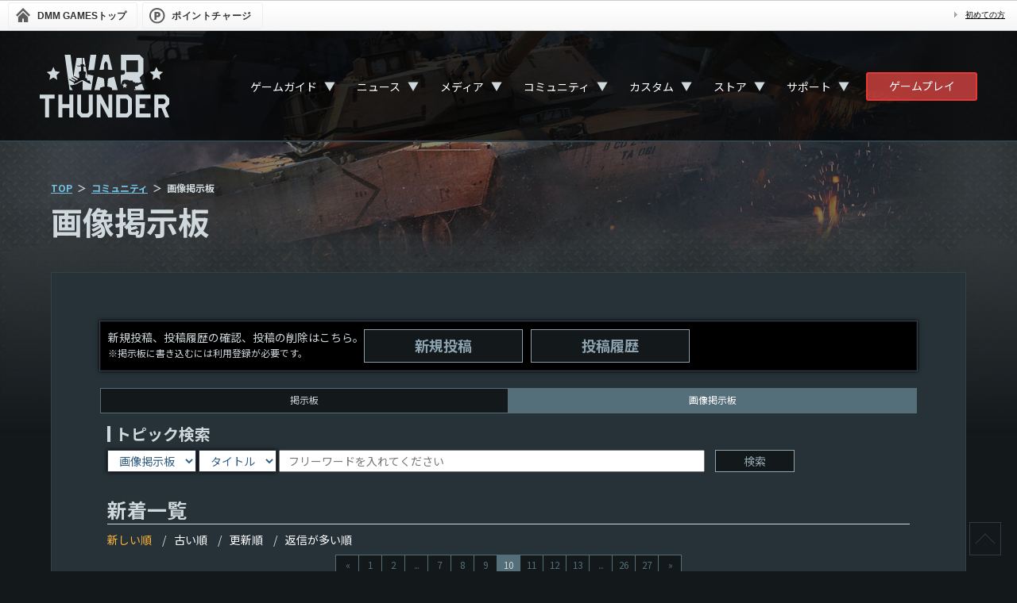

--- FILE ---
content_type: text/html; charset=UTF-8
request_url: https://warthunder.dmm.com/community/image?target=1&category=4&page=10
body_size: 9098
content:
<!DOCTYPE html>
<!--[if IE 8 ]><html lang="ja" class="ie8"><![endif]-->
<!--[if IE 9 ]><html lang="ja" class="ie9"><![endif]-->
<!--[if gt IE 9]><!--><html lang="ja"><!--<![endif]-->
        <head>
    <!-- Google Tag Manager -->
<script>(function(w,d,s,l,i){w[l]=w[l]||[];w[l].push({'gtm.start':
new Date().getTime(),event:'gtm.js'});var f=d.getElementsByTagName(s)[0],
j=d.createElement(s),dl=l!='dataLayer'?'&l='+l:'';j.async=true;j.src=
'https://www.googletagmanager.com/gtm.js?id='+i+dl;f.parentNode.insertBefore(j,f);
})(window,document,'script','dataLayer','GTM-PLC9LTZ');</script>
<!-- End Google Tag Manager -->
    <meta charset="utf-8">
    <meta http-equiv="X-UA-Compatible" content="IE=Edge"/>
    <meta name="viewport" content="width=device-width, initial-scale=1.0">

    <title>画像掲示板 - War Thunder （ウォーサンダー）- DMM GAMES</title>

                                    <meta property="og:title" content="画像掲示板 - War Thunder （ウォーサンダー）- DMM GAMES">
                                    <meta property="og:description" content="War Thunderの画像掲示板に関するページです。">
                            <meta property="og:image" content="http://img-freegames.dmm.com/client/wt/contents/bNXKTnWD.jpg">
        <meta property="og:url" content="https://warthunder.dmm.com/community/image">
    <meta property="og:type" content="website">

    <meta name="keywords" content="">
    <meta name="description" content="War Thunderの画像掲示板に関するページです。">


    <link rel="icon" type="image/png" href="/images/official/base/favicon.png">
    <link href="/css/renewal/warthunder.css?20251030" rel="stylesheet" type="text/css">
    <link href="/js/lib/bxslider/jquery.bxslider.css" rel="stylesheet" type="text/css">
    <link href="/js/fancybox/jquery.fancybox-1.3.4.css" rel="stylesheet" type="text/css">
    <!--[if lt IE 9]>
    <script src="/js/html5shiv.min.js"></script>
    <![endif]-->
    <script src="/js/jquery-1.8.3.min.js"></script>
    <script src="/js/jquery.easing.js"></script>
    <script src="/js/fancybox/jquery.mousewheel-3.0.4.pack.js"></script>
    <script src="/js/fancybox/jquery.fancybox-1.3.4.pack.js"></script>

    <link rel="preconnect" href="https://fonts.gstatic.com">
    <link href="https://fonts.googleapis.com/css2?family=Noto+Sans+JP:wght@400;700&family=Roboto&display=swap" rel="stylesheet">
</head>

    <body>
    <!-- Google Tag Manager (noscript) -->
<noscript><iframe src="https://www.googletagmanager.com/ns.html?id=GTM-PLC9LTZ"
height="0" width="0" style="display:none;visibility:hidden"></iframe></noscript>
<!-- End Google Tag Manager (noscript) -->

        <div id="dmm_ntgnavi">
    <ul class="navi_left">
        <li class="ntg_top">
            <a href="https://games.dmm.com/">
                <span>
                    DMM GAMES<span>トップ</span>
                </span>
            </a>
        </li>
        <li class="ntg_poi">
            <a href="https://point.dmm.com/choice/pay?basket_service_type=freegame" target="_blank">
                <span>ポイントチャージ</span>
            </a>
        </li>
    </ul>
    <ul class="navi_right">
        <li class="ntg_poi">
            <a href="https://point.dmm.com/choice/pay?basket_service_type=freegame" class="arrow">
                ポイントチャージ
            </a>
        </li>
        <li>
            <a href="https://www.dmm.com/netgame/top/guide/startguide_html/=/ch_navi=/" class="arrow">
                初めての方
            </a>
        </li>
    </ul>
    <div class="clear"></div>
    <!-- [[ end of "dmm_ntgnavi" ]] -->
</div>
    <div id="wrapper">

        <div class="page_bg">
                            <img src="https://img-freegames.dmm.com/client/wt/contents/1IkQfxky.jpg" alt="">
                    </div>

                <div class="navigation">
    <div class="nav-container">
        <div class="nav_logo">
            <a href="/">
                <svg id="logo-wt" viewBox="0 0 167 80" xmlns="http://www.w3.org/2000/svg">
                    <path fill-rule="evenodd" clip-rule="evenodd" d="M166 80H161L156 68H152V80H147V51H161.215L165.978 55.8333V63.0833L161.038 68L166 80ZM161.038 61V58L159 56H152V63H159L161.038 61ZM123 51L142 50.978V56H128V63H135V68H128V75H142V80H123V51ZM38 51H43V80H38V68H29V80H24V51H29V63H38V51ZM19 56H12V80H7V56H0V51H19V56ZM53 73L55 75H61L63 73V51H68V75L63 80H53L48 75V51H53V73ZM88 69.5V51H93V80H87.7634L78 61.5V80H73V51H78.5L88 69.5ZM118 56V75L113 80H98V51H113L118 56ZM103 56V75H111L113 73V58L111 56H104H103Z"/>
                    <path fill-rule="evenodd" clip-rule="evenodd" d="M121.278 45L121 44H123L122 41.5L122.5 40.5L126.5 39.5L126.137 38.661L131 37L134 45H121.278ZM130.2 35L125.5 36.1299L125.258 35.3459L122.399 36.1299C122.179 35.6147 122 35 122 35H120L119 33H114V32.2773C114 32.2773 112.13 31.8741 110.525 31.8741C108.898 31.8741 107 32.2773 107 32.2773V33H106L103.972 38.3922V25.9383C105.753 25.5127 107.249 25.1543 108.15 24.9527C108.832 24.7959 109.162 23.6536 109.338 21.8616C109.513 19.9577 109.184 19.8681 107.49 19.7561C106.545 19.6889 105.335 19.6217 103.994 19.5769V0.0224006H128L133 5V24L128 29L130.2 35ZM126 7H111V22H126V7ZM92.6036 44.7312C92.6036 44.328 92.6036 43.8576 92.6036 43.2081C92.6036 42.1329 92.0978 42.1105 90.9104 41.6625C89.2392 41.0129 86.6005 40.4754 86.6005 40.4754C86.6005 40.4754 87.3261 31.9189 87.3921 31.3365C87.4801 30.5973 87.9199 30.3061 88.8214 29.8805C89.3052 29.6565 92.0979 28.9174 95.4402 28.0662L100 45H92.5376C92.6036 44.8656 92.6036 44.7536 92.6036 44.7312ZM87.3921 18.009C87.3481 17.3594 87.4141 11.9836 86.9083 10.9308C86.4246 9.87805 85.3031 8.5789 85.3031 8.5789H84.4455C84.4455 8.5789 83.3461 9.87805 82.8403 10.9308C82.3566 11.9836 82.4225 17.3594 82.3565 18.009C82.3126 18.6585 82.1806 18.8601 81.3011 19.0393C80.8173 19.1289 78.9922 19.1961 76.5733 19.2633L81.3011 0L88.4256 0.0224006L93.1314 19.2633C90.7345 19.1961 88.9094 19.1289 88.4256 19.0393C87.546 18.8601 87.4361 18.6585 87.3921 18.009ZM82.4005 31.3365C82.4665 31.9189 83.1921 40.4754 83.1921 40.4754C83.1921 40.4754 80.5314 41.0353 78.8822 41.6625C77.6948 42.1105 77.189 42.1553 77.189 43.2081C77.189 43.8576 77.189 44.328 77.189 44.7312C77.189 44.7536 77.1671 44.8656 77.255 45H69.9985L74.3304 28.0438C77.6948 28.895 80.4655 29.6341 80.9712 29.8581C81.8508 30.2837 82.3126 30.5749 82.4005 31.3365ZM62.2803 19.7337L65 0H72.5L69.6907 19.4201C66.854 19.5097 64.1054 19.5993 62.2803 19.7337ZM66.0844 45H59.5975H55.0677V33.778C55.0677 33.778 55.2437 33.7108 54.1662 33.778C53.0887 33.8452 48.339 37.0483 45.7442 37.9219C43.1715 38.773 38.2239 39.0418 38.2239 39.0418C38.2239 39.0418 40.2689 41.3265 41.5883 43.6336C41.8301 44.0368 42.028 44.5072 42.2259 45H38.2459L32 0H39.5L43.1715 28.4918L47.2175 4H54V12C53.3183 12.0896 52.9128 12.0732 52.2971 12.5884C52.2971 12.9915 52.2971 13.6192 52.2971 14H47L50 15H53L52.9787 20.8313C51.9672 21.0329 50.9777 21.4584 50.0542 22.0632C50.0542 22.9592 50.0542 23.8328 50.0542 24.7287C50.2741 24.7287 50.4939 24.7287 50.7138 24.7287V29.7461H49.0207L44.3369 27.1702L43.8312 28.0662L48.6688 31.0901L48.2071 32.7924H48.1411L41.1924 28.9622L40.6867 29.8581L45.4804 32.8596L44.7547 34.4724L38.048 30.7765L37.5422 31.6725L44.161 35.8163L43.5233 37.2275C44.2929 37.0931 45.0406 36.9139 45.6343 36.7123C48.273 35.8163 53.0667 32.546 54.1662 32.4564C54.452 32.434 54.584 32.434 54.6279 32.4116C54.6719 32.4116 54.8039 32.434 55.0897 32.4564C56.1892 32.5236 60.9829 35.8163 63.6216 36.7123C64.2373 36.9139 64.963 37.0931 65.7326 37.2275L63.7755 32.8596H61.0488L60.2133 29.8357H58.5201V24.8183C58.74 24.8183 58.9599 24.8183 59.1798 24.8183C59.1798 23.9223 59.1798 23.0488 59.1798 22.1528C58.2782 21.548 57.2887 21.1448 56.2771 20.9209L56 15H58.9L61.2028 28.2454L61.6206 25.0199C61.6206 25.0199 61.6206 25.0199 61.6426 25.0199C63.0059 25.3335 65.7106 25.9831 68.7011 26.7222L66.0844 45ZM56.9588 12.5884C56.3651 12.0732 55.7714 12.0896 55.0897 12V4H56.9368L58.75 14H57C57.022 13.5968 56.9588 12.9691 56.9588 12.5884ZM107.93 38.0114L108.92 35.8835L109.909 38.0114L112.218 38.3026L110.525 39.9154L110.965 42.2449L108.942 41.1025L106.919 42.2449L107.358 39.9154L105.665 38.3026L107.93 38.0114Z"/>
                    <path fill-rule="evenodd" clip-rule="evenodd" d="M22.5 32L17.5 29L12.5 32L13.5 26L9 22L15 21L17.5 15.5L20 21L26 22L21.5 26L22.5 32Z"/>
                    <path fill-rule="evenodd" clip-rule="evenodd" d="M154.5 32L149.5 29L144.5 32L145.5 26L141 22L147 21L149.5 15.5L152 21L158 22L153.5 26L154.5 32Z"/>
                </svg>
            </a>
        </div>

        <nav>
            <div class="nav-mobile"><a id="nav-toggle" href="#!"><span></span></a></div>
            <ul class="nav-list">
                <li class="dropdown_trigger">
                    <a href="/about">ゲームガイド</a>
                    <div class="dropsp_trigger">▼</div>
                    <ul class="nav-dropdown">
                        <li>
                            <a href="/about">ゲームについて</a>
                        </li>
                        <li>
                            <a href="/game/gamestart">ゲームの始め方</a>
                        </li>
                        <li>
                            <a href="/play-guide">ゲームプレイガイド</a>
                        </li>
                        <li>
                            <a href="/technics">航空機＆地上車両＆艦艇＆ヘリコプター紹介</a>
                        </li>
                        <li>
                            <a href="/features">特徴</a>
                        </li>
                        <li>
                            <a href="/invite">招待</a>
                        </li>
                        <li>
                            <a href="/clan">部隊</a>
                        </li>
                        <li>
                            <a href="/assistant">アシスタントアプリ</a>
                        </li>
                    </ul>
                </li>
                <li class="dropdown_trigger">
                    <a href="/news">ニュース</a>
                    <div class="dropsp_trigger">▼</div>
                    <ul class="nav-dropdown">
                        <li>
                            <a href="/news">すべて</a>
                        </li>
                                                    <li>
                                <a href="/news/information">お知らせ</a>
                            </li>
                                                    <li>
                                <a href="/news/maintenance">メンテナンス</a>
                            </li>
                                                    <li>
                                <a href="/news/event">イベント</a>
                            </li>
                                                    <li>
                                <a href="/news/sale">セール</a>
                            </li>
                                                    <li>
                                <a href="/news/art-media">メディア/アート</a>
                            </li>
                                                    <li>
                                <a href="/news/patch-notes">パッチノート</a>
                            </li>
                                                    <li>
                                <a href="/news/developer-blog">開発者ブログ</a>
                            </li>
                                                    <li>
                                <a href="/news/commentary">解説</a>
                            </li>
                                            </ul>
                </li>
                <li class="dropdown_trigger">
                    <a href="/media/video">メディア</a>
                    <div class="dropsp_trigger">▼</div>
                    <ul class="nav-dropdown">
                        <li>
                            <a href="/media/video">ビデオ</a>
                        </li>
                        <li>
                            <a href="/media/screenshots">スクリーンショット</a>
                        </li>
                        <li>
                            <a href="/media/wallpapers">壁紙</a>
                        </li>
                        <li>
                            <a href="/media/soundtrack">サウンドトラック</a>
                        </li>
                        <li>
                            <a href="/media/presskit">プレスキット</a>
                        </li>
                        <li>
                            <a href="/media/partnership">コンテンツパートナーシップ</a>
                        </li>
                        <li>
                            <a href="https://legal.gaijin.net/jp/contentrules" target="_blank">Gaijinコンテンツクリエイターガイドライン</a>
                        </li>
                    </ul>
                </li>
                <li class="dropdown_trigger">
                    <a href="/community">コミュニティ</a>
                    <div class="dropsp_trigger">▼</div>
                    <ul class="nav-dropdown">
                        <li>
                            <a href="/community">掲示板</a>
                        </li>
                        <li>
                            <a href="/community/image">画像掲示板</a>
                        </li>
                        <li>
                            <a href="https://forum.warthunder.com/" target="_blank">海外フォーラム</a>
                        </li>
                    </ul>
                </li>
                <li class="dropdown_trigger">
                    <a href="/custom">カスタム</a>
                    <div class="dropsp_trigger">▼</div>
                    <ul class="nav-dropdown">
                        <li>
                            <a href="/custom">カスタムについて</a>
                        </li>
                        <li>
                            <a href="/custom/camouflages">カモフラージュ</a>
                        </li>
                        <li>
                            <a href="/custom/sounds">サウンド</a>
                        </li>
                        <li>
                            <a href="/custom/cdk">CDK</a>
                        </li>
                        <li>
                            <a href="/custom/creatinglocations">ロケーションエディタ</a>
                        </li>
                        <li>
                            <a href="/custom/missioneditor">ミッションエディタ</a>
                        </li>
                    </ul>
                </li>
                <li class="dropdown_trigger">
                    <a href="https://store.gaijin.net/storefront.php?category=WarThunder&skin_lang=ja" target="_blank">ストア</a>
                    <div class="dropsp_trigger">▼</div>
                    <ul class="nav-dropdown">
                        <li>
                            <a href="https://store.gaijin.net/storefront.php?category=WarThunder&skin_lang=ja" target="_blank">Gaijin.Netストア（PC）</a>
                        </li>
                        <li>
                            <a href="https://store.playstation.com/ja-jp/search/warthunder/" target="_blank">PlayStation™Store（PS）</a>
                        </li>
                        <li>
                            <a href="/howtobuy_pc">購入方法</a>
                        </li>
                    </ul>
                </li>
                <li class="dropdown_trigger">
                    <a href="/inquiry/login">サポート</a>
                    <div class="dropsp_trigger">▼</div>
                    <ul class="nav-dropdown">
                        <li>
                            <a href="/inquiry/login">問い合わせ</a>
                        </li>
                        <li>
                            <a href="/faq">FAQ</a>
                        </li>
                        <li>
                            <a href="/spec">動作環境</a>
                        </li>
                        <li>
                            <a href="/termsofuse">WarThunderサービス利用規約</a>
                        </li>
                        <li>
                            <a href="https://legal.gaijin.net/jp/" target="_blank">Gaijin利用規約（総合サイト）</a>
                        </li>
                        <li>
                            <a href="https://legal.gaijin.net/jp/privacypolicy" target="_blank">プライバシーポリシー</a>
                        </li>
                        <li>
                            <a href="https://legal.gaijin.net/jp/codeofconduct" target="_blank">Gaijin行動規範</a>
                        </li>
                        <li>
                            <a href="/legals">ライセンス情報</a>
                        </li>
                        <li>
                            <a href="/transaction">特定商取引法に基づく表示</a>
                        </li>
                        <li>
                            <a href="/fund-settlement">資金決済法に基づく表示</a>
                        </li>
                    </ul>
                </li>
            </ul>
        </nav>

        <div class="nav_dmmplayer">
            <a class="fn-dmmplayer" href="/gameplayer_modal_parts">ゲームプレイ</a>
        </div>
    </div>
</div>

                    <div class="contents">
    <div id="main" class="main-community">
        <div class="panel">
            <ul class="breadcrumb">
    <li><a href="/">TOP</a></li>
    <li><a href="/community">コミュニティ</a></li>
            <li>画像掲示板</li>
    </ul>                            <h1 class="capt">画像掲示板</h1>
                        <section class="panel-contents">
                <div class="box-communityTop mg-b-l">
                    <p class="tx-communityTop">
                        新規投稿、投稿履歴の確認、投稿の削除はこちら。<br><span>※掲示板に書き込むには利用登録が必要です。</span>
                    </p>
                    <ul>
                        <li><a href="/community/input/" class="btn btn_re">新規投稿</a></li>
                        <li><a href="/community/history/" class="btn btn_re">投稿履歴</a></li>
                    </ul>
                    <!--/box-communityTop-->
                </div>
                <section class="sect-main">
                    <div class="tab-nav">
                        <div class="tab-head">
                            <div class="col">
                                                                 <div><a href="/community/">掲示板</a></div>
                                 <div class="active"><span>画像掲示板</span></div>
                                                            </div>
                            <!--/tab-head-->
                        </div>
                        <div class="tab-body">

                            
                            <h3 class="capt-sect">トピック検索</h3>
<div class="box-search">
    <form action="/community/image">
                <select name="category" class="fo-deco category">
            <option value="4" selected="selected">画像掲示板</option>
        </select>
        
        <select class="fo-deco category" name="target"><option value="1" selected="selected">タイトル</option><option value="2">本文</option></select>
        <label><input size="70" placeholder="フリーワードを入れてください" name="keyword" type="text"></label>
        <input class="btn_re btn-sm" type="submit" value="検索">
    </form>
    <!--/box-search-->
</div>

                                                            <h2 class="capt-contents">新着一覧</h2>
                            
                                                        <ul class="box-sort">
    <li><a href="/community/image?target=1&amp;category=4&amp;page=10&amp;sort=0" class="active">新しい順</a></li>
    <li><a href="/community/image?target=1&amp;category=4&amp;page=10&amp;sort=1" >古い順</a></li>
    <li><a href="/community/image?target=1&amp;category=4&amp;page=10&amp;sort=2" >更新順</a></li>
    <li><a href="/community/image?target=1&amp;category=4&amp;page=10&amp;sort=3" >返信が多い順</a></li>
</ul>                            <ul class="pagination mini">
        <li><a href="https://warthunder.dmm.com/community/image?target=1&category=4&page=9">&laquo;</a></li><li><a href="https://warthunder.dmm.com/community/image?target=1&category=4&page=1">1</a></li><li><a href="https://warthunder.dmm.com/community/image?target=1&category=4&page=2">2</a></li><li class="disabled"><span>...</span></li><li><a href="https://warthunder.dmm.com/community/image?target=1&category=4&page=7">7</a></li><li><a href="https://warthunder.dmm.com/community/image?target=1&category=4&page=8">8</a></li><li><a href="https://warthunder.dmm.com/community/image?target=1&category=4&page=9">9</a></li><li class="active"><span>10</span></li><li><a href="https://warthunder.dmm.com/community/image?target=1&category=4&page=11">11</a></li><li><a href="https://warthunder.dmm.com/community/image?target=1&category=4&page=12">12</a></li><li><a href="https://warthunder.dmm.com/community/image?target=1&category=4&page=13">13</a></li><li class="disabled"><span>...</span></li><li><a href="https://warthunder.dmm.com/community/image?target=1&category=4&page=26">26</a></li><li><a href="https://warthunder.dmm.com/community/image?target=1&category=4&page=27">27</a></li><li><a href="https://warthunder.dmm.com/community/image?target=1&category=4&page=11">&raquo;</a></li>
    </ul>


                                                            <div class="picture_grid ">
            <div class="com_box">
            <a href="/community/detail/6824">
                                    <div class="com_img">
                        <img src="https://img-freegames.dmm.com/client/wt/community/GUmOTw7o.png" alt="">
                    </div>
                
                                <div class="com_info">
                    <span class="bbs-number">6824</span>
                    <h3 class="com_h">The truth of Green Hills</h3>
                    <div class="bbsinfo_grid">
                        <div class="bbs-name">[kimchan7]</div>
                        <div class="com_day">2019/04/02 21:45</div>
                        <div class="comment-count">[0]</div>
                    </div>
                    <!--/bbsinfo_grid-->
                                    </div>
                <!--/com_info-->
            </a>
        </div>
        <!--/com_box-->
            <div class="com_box">
            <a href="/community/detail/6803">
                                    <div class="com_img">
                        <img src="https://img-freegames.dmm.com/client/wt/community/YOqJovGO.JPG" alt="">
                    </div>
                
                                <div class="com_info">
                    <span class="bbs-number">6803</span>
                    <h3 class="com_h">Okinawa,JUNE 1945</h3>
                    <div class="bbsinfo_grid">
                        <div class="bbs-name">[Kanaha]</div>
                        <div class="com_day">2019/03/26 22:02</div>
                        <div class="comment-count">[0]</div>
                    </div>
                    <!--/bbsinfo_grid-->
                                    </div>
                <!--/com_info-->
            </a>
        </div>
        <!--/com_box-->
            <div class="com_box">
            <a href="/community/detail/6782">
                                    <div class="com_img">
                        <img src="https://img-freegames.dmm.com/client/wt/community/GFGWe7hu.png" alt="">
                    </div>
                
                                <div class="com_info">
                    <span class="bbs-number">6782</span>
                    <h3 class="com_h">1969年 ドイツ</h3>
                    <div class="bbsinfo_grid">
                        <div class="bbs-name">[ななは]</div>
                        <div class="com_day">2019/03/10 23:55</div>
                        <div class="comment-count">[0]</div>
                    </div>
                    <!--/bbsinfo_grid-->
                                    </div>
                <!--/com_info-->
            </a>
        </div>
        <!--/com_box-->
            <div class="com_box">
            <a href="/community/detail/6771">
                                    <div class="com_img">
                        <img src="https://img-freegames.dmm.com/client/wt/community/SgNJXNwo.jpg" alt="">
                    </div>
                
                                <div class="com_info">
                    <span class="bbs-number">6771</span>
                    <h3 class="com_h">T-2Kアラスカの大地へ</h3>
                    <div class="bbsinfo_grid">
                        <div class="bbs-name">[sgko]</div>
                        <div class="com_day">2019/03/07 02:06</div>
                        <div class="comment-count">[0]</div>
                    </div>
                    <!--/bbsinfo_grid-->
                                    </div>
                <!--/com_info-->
            </a>
        </div>
        <!--/com_box-->
            <div class="com_box">
            <a href="/community/detail/6761">
                                    <div class="com_img">
                        <img src="https://img-freegames.dmm.com/client/wt/community/0bOAAADL.png" alt="">
                    </div>
                
                                <div class="com_info">
                    <span class="bbs-number">6761</span>
                    <h3 class="com_h">T-2K</h3>
                    <div class="bbsinfo_grid">
                        <div class="bbs-name">[sgko]</div>
                        <div class="com_day">2019/03/03 22:08</div>
                        <div class="comment-count">[0]</div>
                    </div>
                    <!--/bbsinfo_grid-->
                                    </div>
                <!--/com_info-->
            </a>
        </div>
        <!--/com_box-->
            <div class="com_box">
            <a href="/community/detail/6742">
                                    <div class="com_img">
                        <img src="https://img-freegames.dmm.com/client/wt/community/hN6M89bQ.png" alt="">
                    </div>
                
                                <div class="com_info">
                    <span class="bbs-number">6742</span>
                    <h3 class="com_h">緊張の瞬間</h3>
                    <div class="bbsinfo_grid">
                        <div class="bbs-name">[ZIPANGU]</div>
                        <div class="com_day">2019/02/20 08:23</div>
                        <div class="comment-count">[0]</div>
                    </div>
                    <!--/bbsinfo_grid-->
                                    </div>
                <!--/com_info-->
            </a>
        </div>
        <!--/com_box-->
            <div class="com_box">
            <a href="/community/detail/6736">
                                    <div class="com_img">
                        <img src="https://img-freegames.dmm.com/client/wt/community/dN5uB4vl.jpeg" alt="">
                    </div>
                
                                <div class="com_info">
                    <span class="bbs-number">6736</span>
                    <h3 class="com_h">六號戰車、米國で敵戰車と交戰す</h3>
                    <div class="bbsinfo_grid">
                        <div class="bbs-name">[AOOC]</div>
                        <div class="com_day">2019/02/15 13:48</div>
                        <div class="comment-count">[0]</div>
                    </div>
                    <!--/bbsinfo_grid-->
                                    </div>
                <!--/com_info-->
            </a>
        </div>
        <!--/com_box-->
            <div class="com_box">
            <a href="/community/detail/6735">
                                    <div class="com_img">
                        <img src="https://img-freegames.dmm.com/client/wt/community/7GlNQbk1.jpg" alt="">
                    </div>
                
                                <div class="com_info">
                    <span class="bbs-number">6735</span>
                    <h3 class="com_h">バレンタインデー</h3>
                    <div class="bbsinfo_grid">
                        <div class="bbs-name">[triglav913]</div>
                        <div class="com_day">2019/02/14 23:11</div>
                        <div class="comment-count">[0]</div>
                    </div>
                    <!--/bbsinfo_grid-->
                                    </div>
                <!--/com_info-->
            </a>
        </div>
        <!--/com_box-->
            <div class="com_box">
            <a href="/community/detail/6726">
                                    <div class="com_img">
                        <img src="https://img-freegames.dmm.com/client/wt/community/NEt2uv9x.jpg" alt="">
                    </div>
                
                                <div class="com_info">
                    <span class="bbs-number">6726</span>
                    <h3 class="com_h">SMILE！</h3>
                    <div class="bbsinfo_grid">
                        <div class="bbs-name">[sgko]</div>
                        <div class="com_day">2019/02/05 09:19</div>
                        <div class="comment-count">[2]</div>
                    </div>
                    <!--/bbsinfo_grid-->
                                    </div>
                <!--/com_info-->
            </a>
        </div>
        <!--/com_box-->
            <div class="com_box">
            <a href="/community/detail/6725">
                                    <div class="com_img">
                        <img src="https://img-freegames.dmm.com/client/wt/community/eodKA0C5.jpg" alt="">
                    </div>
                
                                <div class="com_info">
                    <span class="bbs-number">6725</span>
                    <h3 class="com_h">護衛艦ゆうぐれ</h3>
                    <div class="bbsinfo_grid">
                        <div class="bbs-name">[sgko]</div>
                        <div class="com_day">2019/02/05 09:15</div>
                        <div class="comment-count">[1]</div>
                    </div>
                    <!--/bbsinfo_grid-->
                                    </div>
                <!--/com_info-->
            </a>
        </div>
        <!--/com_box-->
            <div class="com_box">
            <a href="/community/detail/6724">
                                    <div class="com_img">
                        <img src="https://img-freegames.dmm.com/client/wt/community/ElUp7yDG.jpg" alt="">
                    </div>
                
                                <div class="com_info">
                    <span class="bbs-number">6724</span>
                    <h3 class="com_h">７４式先生</h3>
                    <div class="bbsinfo_grid">
                        <div class="bbs-name">[sgko]</div>
                        <div class="com_day">2019/02/05 09:13</div>
                        <div class="comment-count">[0]</div>
                    </div>
                    <!--/bbsinfo_grid-->
                                    </div>
                <!--/com_info-->
            </a>
        </div>
        <!--/com_box-->
            <div class="com_box">
            <a href="/community/detail/6723">
                                    <div class="com_img">
                        <img src="https://img-freegames.dmm.com/client/wt/community/LTuN4m2i.jpg" alt="">
                    </div>
                
                                <div class="com_info">
                    <span class="bbs-number">6723</span>
                    <h3 class="com_h">９０式先輩</h3>
                    <div class="bbsinfo_grid">
                        <div class="bbs-name">[sgko]</div>
                        <div class="com_day">2019/02/05 09:11</div>
                        <div class="comment-count">[0]</div>
                    </div>
                    <!--/bbsinfo_grid-->
                                    </div>
                <!--/com_info-->
            </a>
        </div>
        <!--/com_box-->
            <div class="com_box">
            <a href="/community/detail/6722">
                                    <div class="com_img">
                        <img src="https://img-freegames.dmm.com/client/wt/community/8hHee827.jpg" alt="">
                    </div>
                
                                <div class="com_info">
                    <span class="bbs-number">6722</span>
                    <h3 class="com_h">コブラ</h3>
                    <div class="bbsinfo_grid">
                        <div class="bbs-name">[sgko]</div>
                        <div class="com_day">2019/02/05 09:08</div>
                        <div class="comment-count">[0]</div>
                    </div>
                    <!--/bbsinfo_grid-->
                                    </div>
                <!--/com_info-->
            </a>
        </div>
        <!--/com_box-->
            <div class="com_box">
            <a href="/community/detail/6721">
                                    <div class="com_img">
                        <img src="https://img-freegames.dmm.com/client/wt/community/pu3a0zpo.jpg" alt="">
                    </div>
                
                                <div class="com_info">
                    <span class="bbs-number">6721</span>
                    <h3 class="com_h">89式さん</h3>
                    <div class="bbsinfo_grid">
                        <div class="bbs-name">[sgko]</div>
                        <div class="com_day">2019/02/05 08:57</div>
                        <div class="comment-count">[0]</div>
                    </div>
                    <!--/bbsinfo_grid-->
                                    </div>
                <!--/com_info-->
            </a>
        </div>
        <!--/com_box-->
            <div class="com_box">
            <a href="/community/detail/6688">
                                    <div class="com_img">
                        <img src="https://img-freegames.dmm.com/client/wt/community/nttx5XUy.jpg" alt="">
                    </div>
                
                                <div class="com_info">
                    <span class="bbs-number">6688</span>
                    <h3 class="com_h">AH-1Z</h3>
                    <div class="bbsinfo_grid">
                        <div class="bbs-name">[mai]</div>
                        <div class="com_day">2019/01/15 21:03</div>
                        <div class="comment-count">[0]</div>
                    </div>
                    <!--/bbsinfo_grid-->
                                    </div>
                <!--/com_info-->
            </a>
        </div>
        <!--/com_box-->
            <div class="com_box">
            <a href="/community/detail/6663">
                                    <div class="com_img">
                        <img src="https://img-freegames.dmm.com/client/wt/community/QW0xWJU6.jpg" alt="">
                    </div>
                
                                <div class="com_info">
                    <span class="bbs-number">6663</span>
                    <h3 class="com_h">脚「アディオス！」</h3>
                    <div class="bbsinfo_grid">
                        <div class="bbs-name">[レリエル]</div>
                        <div class="com_day">2018/12/30 19:52</div>
                        <div class="comment-count">[0]</div>
                    </div>
                    <!--/bbsinfo_grid-->
                                    </div>
                <!--/com_info-->
            </a>
        </div>
        <!--/com_box-->
            <div class="com_box">
            <a href="/community/detail/6635">
                                    <div class="com_img">
                        <img src="https://img-freegames.dmm.com/client/wt/community/xd8IBVpA.jpg" alt="">
                    </div>
                
                                <div class="com_info">
                    <span class="bbs-number">6635</span>
                    <h3 class="com_h">若き海上の先兵</h3>
                    <div class="bbsinfo_grid">
                        <div class="bbs-name">[triglav913]</div>
                        <div class="com_day">2018/12/02 01:25</div>
                        <div class="comment-count">[1]</div>
                    </div>
                    <!--/bbsinfo_grid-->
                                    </div>
                <!--/com_info-->
            </a>
        </div>
        <!--/com_box-->
            <div class="com_box">
            <a href="/community/detail/6390">
                                    <div class="com_img">
                        <img src="https://img-freegames.dmm.com/client/wt/community/zudvx39j.jpg" alt="">
                    </div>
                
                                <div class="com_info">
                    <span class="bbs-number">6390</span>
                    <h3 class="com_h">突撃！流星攻撃隊</h3>
                    <div class="bbsinfo_grid">
                        <div class="bbs-name">[有澤狐]</div>
                        <div class="com_day">2018/10/25 18:35</div>
                        <div class="comment-count">[0]</div>
                    </div>
                    <!--/bbsinfo_grid-->
                                    </div>
                <!--/com_info-->
            </a>
        </div>
        <!--/com_box-->
            <div class="com_box">
            <a href="/community/detail/6331">
                                    <div class="com_img">
                        <img src="https://img-freegames.dmm.com/client/wt/community/kqMflJSw.jpg" alt="">
                    </div>
                
                                <div class="com_info">
                    <span class="bbs-number">6331</span>
                    <h3 class="com_h">ハインドＶ</h3>
                    <div class="bbsinfo_grid">
                        <div class="bbs-name">[アルウス]</div>
                        <div class="com_day">2018/09/16 22:59</div>
                        <div class="comment-count">[0]</div>
                    </div>
                    <!--/bbsinfo_grid-->
                                    </div>
                <!--/com_info-->
            </a>
        </div>
        <!--/com_box-->
            <div class="com_box">
            <a href="/community/detail/6297">
                                    <div class="com_img">
                        <img src="https://img-freegames.dmm.com/client/wt/community/PAoN0Mkx.jpg" alt="">
                    </div>
                
                                <div class="com_info">
                    <span class="bbs-number">6297</span>
                    <h3 class="com_h">二式大艇、夕焼けの雷攻戦</h3>
                    <div class="bbsinfo_grid">
                        <div class="bbs-name">[自宅警備員]</div>
                        <div class="com_day">2018/08/23 22:33</div>
                        <div class="comment-count">[0]</div>
                    </div>
                    <!--/bbsinfo_grid-->
                                    </div>
                <!--/com_info-->
            </a>
        </div>
        <!--/com_box-->
        <!--/picture_grid-->
</div>
                            

                            <ul class="box-sort">
    <li><a href="/community/image?target=1&amp;category=4&amp;page=10&amp;sort=0" class="active">新しい順</a></li>
    <li><a href="/community/image?target=1&amp;category=4&amp;page=10&amp;sort=1" >古い順</a></li>
    <li><a href="/community/image?target=1&amp;category=4&amp;page=10&amp;sort=2" >更新順</a></li>
    <li><a href="/community/image?target=1&amp;category=4&amp;page=10&amp;sort=3" >返信が多い順</a></li>
</ul>                            <ul class="pagination mini">
        <li><a href="https://warthunder.dmm.com/community/image?target=1&category=4&page=9">&laquo;</a></li><li><a href="https://warthunder.dmm.com/community/image?target=1&category=4&page=1">1</a></li><li><a href="https://warthunder.dmm.com/community/image?target=1&category=4&page=2">2</a></li><li class="disabled"><span>...</span></li><li><a href="https://warthunder.dmm.com/community/image?target=1&category=4&page=7">7</a></li><li><a href="https://warthunder.dmm.com/community/image?target=1&category=4&page=8">8</a></li><li><a href="https://warthunder.dmm.com/community/image?target=1&category=4&page=9">9</a></li><li class="active"><span>10</span></li><li><a href="https://warthunder.dmm.com/community/image?target=1&category=4&page=11">11</a></li><li><a href="https://warthunder.dmm.com/community/image?target=1&category=4&page=12">12</a></li><li><a href="https://warthunder.dmm.com/community/image?target=1&category=4&page=13">13</a></li><li class="disabled"><span>...</span></li><li><a href="https://warthunder.dmm.com/community/image?target=1&category=4&page=26">26</a></li><li><a href="https://warthunder.dmm.com/community/image?target=1&category=4&page=27">27</a></li><li><a href="https://warthunder.dmm.com/community/image?target=1&category=4&page=11">&raquo;</a></li>
    </ul>
                            <!--/tab-body-->
                        </div>
                        <!--/tab-nav-->
                    </div>
                    <!--/sect-main-->
                </section>
                <!--/panel-contents-->
            </section>
            <!--/panel-->
        </div>
        <!--#main/main-community-->
    </div>

</div>


        <div class="page-top">
            <a href="#">
                <div></div>
            </a>
        </div>
                <footer id="footer">
    <div class="footer_sns">
        <div class="fs_grid">
            <div class="fs_x">
                <a href="https://twitter.com/WarThunderJP" target="_blank">
                    <img src="/images/renewal/base/fs_x.png" alt="">
                </a>
            </div>
            <div class="fs_facebook">
                <a href="https://www.facebook.com/WarThunderJapan/" target="_blank">
                    <img src="/images/renewal/base/fs_facebook.png" alt="">
                </a>
            </div>
            <div class="fs_youtube">
                <a href="https://www.youtube.com/playlist?list=PLSYzEz_elyxVkVK-VO76MfXa-ldrZQ1ov" target="_blank">
                    <img src="/images/renewal/base/fs_youtube.png" alt="">
                </a>
            </div>
        </div>
    </div>
    <div class="footer_nav">
        <div>
            <a href="/about">
                <svg class="footer-icon icon-game">
                    <use xlink:href="/images/renewal/base/icon-joystick.svg#icon-joystick" />
                </svg>
                Game
            </a>
            <a href="/about">ゲームについて</a>
            <a href="/game/gamestart">ゲームの始め方</a>
            <a href="/play-guide">ゲームプレイガイド</a>
            <a href="/technics">航空機＆地上車両＆艦艇＆ヘリコプター紹介</a>
            <a href="/features">特徴</a>
            <a href="/invite">招待</a>
            <a href="/clan">部隊</a>
            <a href="/assistant">アシスタントアプリ</a>
        </div>
        <div>
            <a href="/news">
                <svg class="footer-icon icon-game">
                    <use xlink:href="/images/renewal/base/icon-book.svg#icon-book" />
                </svg>
                ニュース
            </a>
            <a href="/news">すべて</a>
                            <a href="/news/information">お知らせ</a>
                            <a href="/news/maintenance">メンテナンス</a>
                            <a href="/news/event">イベント</a>
                            <a href="/news/sale">セール</a>
                            <a href="/news/art-media">メディア/アート</a>
                            <a href="/news/patch-notes">パッチノート</a>
                            <a href="/news/developer-blog">開発者ブログ</a>
                            <a href="/news/commentary">解説</a>
                    </div>
        <div>
            <a href="/media/video">
                <svg class="footer-icon icon-game">
                    <use xlink:href="/images/renewal/base/icon-play.svg#icon-play" />
                </svg>
                メディア</a>
            <a href="/media/video">ビデオ</a>
            <a href="/media/screenshots">スクリーンショット</a>
            <a href="/media/wallpapers">壁紙</a>
            <a href="/media/soundtrack">サウンドトラック</a>
            <a href="/media/presskit">プレスキット</a>
            <a href="/media/partnership">コンテンツパートナーシップ</a>
            <a href="https://legal.gaijin.net/jp/contentrules" target="_blank">Gaijinコンテンツクリエイターガイドライン</a>
        </div>
        <div>
            <a href="/community">
                <svg class="footer-icon icon-game">
                    <use xlink:href="/images/renewal/base/icon-speech-bubbles.svg#icon-speech-bubbles" />
                </svg>
                コミュニティ</a>
            <a href="/community">掲示板</a>
            <a href="/community/image">画像掲示板</a>
            <a href="https://forum.warthunder.com/" target="_blank">海外フォーラム</a>
        </div>
        <div>
            <a href="/custom">
                <svg class="footer-icon icon-game">
                    <use xlink:href="/images/renewal/base/icon-gear.svg#icon-gear" />
                </svg>
                カスタム</a>
            <a href="/custom">カスタムについて</a>
            <a href="/custom/camouflages">カモフラージュ</a>
            <a href="/custom/sounds">サウンド</a>
            <a href="/custom/cdk">CDK</a>
            <a href="/custom/creatinglocations">ロケーションエディタ</a>
            <a href="/custom/missioneditor">ミッションエディタ</a>
        </div>
        <div>
            <a href="/inquiry/login">
                <svg class="footer-icon icon-game">
                    <use xlink:href="/images/renewal/base/icon-info.svg#icon-info" />
                </svg>
                サポート</a>
            <a href="/inquiry/login">問い合わせ</a>
            <a href="/faq">FAQ</a>
            <a href="/spec">動作環境</a>
            <a href="/termsofuse">WarThunderサービス利用規約</a>
            <a href="https://legal.gaijin.net/jp/" target="_blank">Gaijin利用規約（総合サイト）</a>
            <a href="https://legal.gaijin.net/jp/privacypolicy" target="_blank">プライバシーポリシー</a>
            <a href="https://legal.gaijin.net/jp/codeofconduct" target="_blank">Gaijin行動規範</a>
            <a href="/legals">ライセンス情報</a>
            <a href="/transaction">特定商取引法に基づく表示</a>
            <a href="/fund-settlement">資金決済法に基づく表示</a>
        </div>
    </div>

    <div class="footer-attention">
        <div class="footer-logos">
            <img src="/images/renewal/base/logo_footer_dmm.png" alt="DMM GAMES" class="logo-dmm">
            <img src="/images/renewal/base/logo_footer_gaijin.png" alt="Gaijin" class="logo-g">
            <img src="/images/renewal/base/logo-windows.png" alt="windows" class="logo-win">
            <img src="/images/renewal/base/logo-mac.png" alt="mac" class="logo-mac">
            <img src="/images/renewal/base/logo_footer_ps4.png" alt="Play Station 4" class="logo-ps4">
            <img src="/images/renewal/base/logo_footer_ps5.png" alt="Play Station 5" class="logo-ps5">
            <img src="/images/renewal/base/logo-vive.png" alt="vive" class="logo-vive">
            <img src="/images/renewal/base/logo-oculus.png" alt="oculus" class="logo-ocu">
            <img src="/images/renewal/base/logo_footer_cero.png" alt="CERO" class="logo-cero">
        </div>
        <p class="copyright">
            <small>Published by EXNOA LLC. © 2026 Gaijin Games Kft. All rights reserved.</small>
        </p>
    </div>
    <!-- [#footer] -->
</footer>

    </div>

        <script src="/js/lib/bxslider/jquery.bxslider.min.js"></script>
<script src="/js/warthunder.js?20221128"></script>
<script async src="https://platform.twitter.com/widgets.js" charset=“utf-8"></script>

    </body>
</html>


--- FILE ---
content_type: application/javascript
request_url: https://warthunder.dmm.com/js/warthunder.js?20221128
body_size: 16512
content:
$(function (){
    //nav
    $('.dropsp_trigger').click(function(e) {
        $(this).siblings('.nav-dropdown').toggle();
        $('.nav-dropdown').not($(this).siblings()).hide();
        e.stopPropagation();
    });
    $('#nav-toggle').click(function () {
        $('.nav-list').slideToggle();
    });
    $('#nav-toggle').on('click', function () {
        this.classList.toggle('active');
    });
    $('nav ul li a:only-child').on('click', function () {
        if ($('#nav-toggle').hasClass('active')) {
            $('#nav-toggle').removeClass('active');
            $('.nav-list').slideToggle();
        }
    });

    $('.promo_trigger').on('click', function () {
        this.classList.toggle('active');
        if ($('.promo').hasClass('close')) {
            $('.promo').removeClass('close');
            $('.top_movie').removeClass('close');
            $('.top').removeClass('close');
            localStorage.setItem('closeprom', false);
        } else {
            $('.promo').addClass('close');
            $('.top_movie').addClass('close');
            $('.top').addClass('close');
            localStorage.setItem('closeprom', true);
        }
    });
    $(document).ready(function() {
        var closeprom = localStorage.getItem('closeprom');

        if (closeprom == 'true') {
            $('.promo_trigger').addClass('active');
            $('.promo').addClass('close');
            $('.top_movie').addClass('close');
            $('.top').addClass('close');
        }
    });

    /**
     * background changer
     */
    // setting
    var $wrapper = $('#wrapper');
    var bgTimer = 1000 * 10;

    // create wrap-bg, start interval
    (function () {
        var length = $('.wrap-bg div').length;
        var index = 0;
        var itv_bg = setInterval(function (){
            if (index == length ) {
                index = 1;
                $wrapper.find('.wrap-bg div:gt(0)').animate({
                    opacity : '0'
                },2000);
            } else {
                $wrapper.find('.wrap-bg div').eq(index++).animate({
                    opacity : '1'
                },2000);
            }
        },bgTimer);
    })();

    // array shuffle
    function shuffle(array) {
        var currentIndex = array.length, temporaryValue, randomIndex;
        while (0 !== currentIndex) {

            randomIndex = Math.floor(Math.random() * currentIndex);
            currentIndex -= 1;
            temporaryValue = array[currentIndex];
            array[currentIndex] = array[randomIndex];
            array[randomIndex] = temporaryValue;
        }
        return array;
    }
    // random range int
    function getRandomInt(min, max) {
        return Math.floor(Math.random() * (max - min + 1)) + min;
    }


    // fancybox img group
    $(".fancybox").each(function (i){
        var $self = $(this);
        $self.fancybox({
            overlayColor : '#000',
            fitToView : false,
            padding : 0,
            titleShow : true,
            titlePosition : 'outside',
            index : i,
            type: 'image',
            onStart : function (obj) {
                this.title = $self.data('title');
                $('#fancybox-wrap').append(function(){
                    $(this).find('.fancybox-caption-inner').remove();
                    return $self.next('.fancybox-caption').html();
                });
                $('.fancybox-caption-inner').on({
                    mousewheel : function (e) {
                        e.stopPropagation();
                    }
                });
            }
        });
    });

    // fancybox youtube moive 16:9
    $(".fancybox-youtube").each(function (i){
        var $self = $(this);
        $self.fancybox({
            overlayColor : '#000',
            type : 'iframe',
            fitToView : false,
            width : 960,
            height : 540,
            padding : 0,
            titleShow : true,
            titlePosition : 'outside',
            index : i,
            onStart : function (obj) {
                this.title = $self.data('title');
                $('#fancybox-wrap').append(function(){
                    $(this).find('.fancybox-caption-inner').remove();
                    return $self.next('.fancybox-caption').html();
                });
            },
            onComplete : function () {
                $("#fancybox-frame").attr("allowfullscreen", "allowfullscreen")
            }
        });
    });

    // fancybox gamestart popup
    $('.fancybox-iframe').fancybox({
        overlayColor : '#000',
        padding : 0,
        type : 'iframe',
        width: 600,
        height: 320,
        scrolling : 'no'
    });



    // top wtitter-tab
    if ( document.querySelector('.twitter-info') ) {
        var $twitterInfo = $('.twitter-info');
        var $twitterArea = $('.twitter-area');
        var selTwitter = $twitterInfo.find('.on').index();

        $twitterArea.eq(selTwitter).fadeIn(0);

        $twitterInfo.find('span').click(function (){
            $(this).addClass('on').siblings('span').removeClass('on');
            $twitterArea.eq($(this).index()).siblings('.twitter-area').stop().fadeOut(0)
            $twitterArea.eq($(this).index()).stop().fadeIn(500);
        });
    }



    // top slider setting
    if ( document.querySelector('.slider-area') ) {
        var $slider_area = $('.slider-area');
        var $bxslider = $slider_area.find('.bxslider');

        var topSlider = $bxslider.bxSlider({
            mode : 'horizontal',
            controls : false,
            speed : 500,
            auto : true,
            pause : 5000,
            autoHover: true,
            onSliderLoad : function (currentIndex) {
                var length = $('.bx-pager-item').length;
                var top = (309 - ((length-1)*19 + 10))/2;

                //スライダーローディング前には微表示
                $('.slider-inner').animate({
                    opacity : '1'
                },500);

                // pagerのvertical align
                //$('.bx-pager').css({
                //    paddingTop : top+'px'
                //});

                // サムネイルのタイトル削除
                $bxslider.find('img').prop('title','');

            }
        });

        // ページャークリックあとrestart
        $('.bx-pager-item a').click(function(e){
            setTimeout(function(){
                topSlider.startAuto();
            },1000);
        });

        $(window).on('load', function() {
            topSlider.redrawSlider();
        });
    }

    //userinfo fight-score
    //数字テキストを変数に格納
    var numb = $(".numb.on").text();

    //divの中身を空にする
    $(".numb.on").empty();

    //1文字づつ配列に格納する
    var numarr = numb.split("");

    //spanタグで囲ってdiv内にappendする
    var newnum = [];
    for ( i=0; i < numarr.length; i++ ) {
      $(".numb.on").append("<span class='num" + numarr[i] + "'>" + numarr[i] + "</span>");
    }

    $('.list-fight-type li').on('click', function(){
        var index = $('.list-fight-type li').index(this);
        $('.list-fight-type li').removeClass('active');
        $(this).addClass('active');
        $('.list-fight-score li').removeClass('on');
        $('.list-fight-score li:eq('+index+')').addClass('on');
        $('.score-percent li').removeClass('on');
        $('.score-percent li:eq('+index+')').addClass('on');
        $('.rating-line li').removeClass('on');
        $('.rating-line li:eq('+index+')').addClass('on');
        var numb = $(".numb.on").text();
        $(".numb.on").empty();
        var numarr = numb.split("");
        var newnum = [];
        for ( i=0; i < numarr.length; i++ ) {
          $(".numb.on").append("<span class='num" + numarr[i] + "'>" + numarr[i] + "</span>");
        }
    });

    $('.th-info').on('hover', function(){
        var index = $('.th-info').index(this);
        $('.th-info').removeClass('on');
        $(this).addClass('on');
    });

    $('.ranking th').on('click', function(){
        var row = this.cellIndex;
        $('.ranking th').removeClass('active');
        $(this).addClass('active');
        $('.ranking tr td').removeClass('on');
        $('.ranking tr').each(function(){
            $(this).find('td').eq(row).addClass('on');
        });
    });

    //スムーススクロール
    $('a[href^=#]').click(function(){
        var speed = 300;
        var href= $(this).attr('href');
        var target = $(href == '#' || href == '' ? 'html' : href);
        var position = target.offset().top-65;
        $('html, body').animate({scrollTop:position}, speed, 'swing');
        return false;
    });
    var $showFlag = true;

    //ウィンドウスクロール時の変更点
    $(window).on('scroll',function() {
        $scrT = $(window).scrollTop();
        addPageTop();
    });
    addPageTop();

    //ページトップへ戻るボタン追加
    function addPageTop(){
        var $topBtn = $('#page-top');
        //ページトップへのボタンをスクロールが100に達したら表示
        if ($(this).scrollTop() > 100) {
            if ($showFlag == false) {
                $showFlag = true;
                $topBtn.stop().animate({
                    'bottom': '20px'
                }, 100);
            }
        } else {
            if ($showFlag) {
                $showFlag = false;
                $topBtn.stop().animate({
                    'bottom': '-100px'
                }, 100);
            }
        }
    }

    //rookieマウス&キーボード
    $('.tab-rookie li').on('click', function(){
        var index = $('.tab-rookie li').index(this);
        $(this).addClass('active').siblings().removeClass('active');
        $('.tab-body li').eq(index).addClass('active').siblings().removeClass('active');
        $('.pagination-rookie li').eq(index).addClass('active').siblings().removeClass('active');
    });

    $('.pagination-rookie li').on('click', function(){
        var index = $('.pagination-rookie li').index(this);
        $(this).addClass('active').siblings().removeClass('active');
        $('.tab-rookie li').eq(index).addClass('active').siblings().removeClass('active');
        $('.tab-body li').eq(index).addClass('active').siblings().removeClass('active');
    });

    //rookie格納庫
    $('.list-hangar-ico li').hover(
        function(){
            var index = $('.list-hangar-ico li').index(this);
            $('.list-hangar-popup li').removeClass('active');
            $('.list-hangar-popup li:eq('+index+')').addClass('active');
        },
        function(){
            $('.list-hangar-popup li').removeClass('active');
        }
    );

    //利用規約
    $('.tab-terms div').on('click', function(){
        var index = $('.tab-terms div').index(this);
        $('.tab-terms div').removeClass('active');
        $(this).addClass('active');
        $('.list-terms>li').removeClass('active');
        $('.list-terms>li:eq('+index+')').addClass('active');
    });

    // お問い合わせ
    if ( $('#inquiry-panel').length ) {
        var $iq = $('#inquiry-panel');
        var $select = $iq.find('.inquiry-changer');
        var $opts = $iq.find('.inquiry-changer-opts').find('.opt-grp');
        var $row = $iq.find('.inquiry-changer-row');

        $(window).load(function () {
            changeSelect($select.find(':selected')[0].className);
        });

        $select.change(function () {
            changeSelect($(this).find(':selected')[0].className,true);
        });

        var changeSelect = function (className,changeOption) {
            var $siblings = $opts.not('.'+className);
            var $target = $opts.filter('.'+className);

            var index = className.replace('opt-','');

            $siblings.addClass('out').prop('disabled',true);

            $target.filter('.'+className).removeClass('out').prop('disabled',false);

            if ( changeOption ) {
                $opts.parents('select').prop('selectedIndex', $target.eq(0).index());
            }

            switch (index) {
                case '1':
                    $row.fadeIn();
                break;

                case '2':
                    $row.hide(0).filter('.case1').fadeIn();
                break;

                case '3':
                    $row.hide(0).filter('.case2').fadeIn();
                break;

                case '4':
                    $row.hide(0).filter('.case3').fadeIn();
                break;

                case '5':
                    $row.hide(0).filter('.case2').fadeIn();
                break;

                case '6':
                    $row.hide(0).filter('.case2').fadeIn();
                break;

            }
        };

        // mail form
        var mailForm = $('.fn-form-mail');
        $('.fn-form-reply').on('change', function(){
            if ($('.fn-form-reply:eq(0)').is(':checked')) {
                mailForm.fadeIn();
            } else if ($('.fn-form-reply:eq(1)').is(':checked')) {
                mailForm.fadeOut();
            }
        });

    }

});

$(function () {
    var showFlag = false; 
    $(window).on('load scroll', function() {
      if ($(this).scrollTop() > 2) {
        if (showFlag == false) {
          showFlag = true;
          $('.navigation').addClass('navi-act');
        }
      } else {
        if (showFlag) {
          showFlag = false;
          $('.navigation').removeClass('navi-act');
        }
      }
    });

    if (window.matchMedia('(min-width:960px)').matches) {
        $('.top_movie').append('<video autoplay loop muted playsinline><source src="/images/renewal/base/promo.mp4" type="video/mp4"></video">');
    }

    $('.fn-dmmplayer').fancybox({
        'type': 'iframe',
        'width': 600,
        'height': 320,
        'overlayColor':'#000',
        'padding':0,
        btnTpl: {
            close: '<button data-fancybox-close class="btn-close"><img src="/images/renewal/lp/popup_close.png"></button>'
        }
    });
});

$(window).scroll(function () {
    var sc = $(this).scrollTop();

    $('.page_bg img').css('top', (sc/1.5)-31 + 'px');
});

if ( document.querySelector('.about_slider') ) {
    $(document).ready(function(){
        $('.about_slider').bxSlider({
            auto: true,
            touchEnabled: true,
            oneToOneTouch: true,
            preventDefaultSwipeX: true,
            prevArrow:'<div class="prev"></div>',
            nextArrow:'<div class="next"></div>'
        });
    });
}

$(function() {
    let tabs = $('.p_tab');
    $('.p_tab').on('click', function() {
      $('.p_tab.active').removeClass('active');
      $(this).addClass('active');
      const index = tabs.index(this);
      $('.about_cont').removeClass('pl_show').eq(index).addClass('pl_show');
    });
});

$('.gaijin_content').ready(function() {
	var at_symbol = '@',
	name = 'contentpartners',
	domain = 'gaijin.net',
	email = name + at_symbol + domain,
	res = '<a href=mailto:{{spam@cia.gov}}>{{spam@fbi.gov}}</a>'.replace(/{{.+?(}})/g, email);
    $('.gaijin_content').append(res);
});
$('.gaijin_legal').ready(function() {
	var at_symbol = '@',
	name = 'legal',
	domain = 'gaijin.net',
	email = name + at_symbol + domain,
	res = '<a href=mailto:{{spam@cia.gov}}>{{spam@fbi.gov}}</a>'.replace(/{{.+?(}})/g, email);
    $('.gaijin_legal').append(res);
});
$('.gaijin_privacy').ready(function() {
	var at_symbol = '@',
	name = 'privacy',
	domain = 'gaijin.net',
	email = name + at_symbol + domain,
	res = '<a href=mailto:{{spam@cia.gov}}>{{spam@fbi.gov}}</a>'.replace(/{{.+?(}})/g, email);
    $('.gaijin_privacy').append(res);
});

$(window).on('load', function() {
    var headerHeight = 65;
    if (document.URL.match('#')) {
        var str = location.href;
        var cut_str = '#';
        var index = str.indexOf(cut_str);
        var href = str.slice(index);
        var target = href;
        var position = $(target).offset().top - headerHeight;
        $('html, body').scrollTop(position);
        return false;
    }
});

$('.login_tog').on('click', function() {
    $(this).toggleClass('on');
    $('.btn-box').toggleClass('checked');
    $('.com_btn').toggleClass('checked');
});
$('.btn_block').on('click', function() {
    window.alert('お問い合わせ送信前の内容確認へ進むには、Gaijin Distribution Kft.への提供に関する同意チェックボックスをオンにしてください。');
});